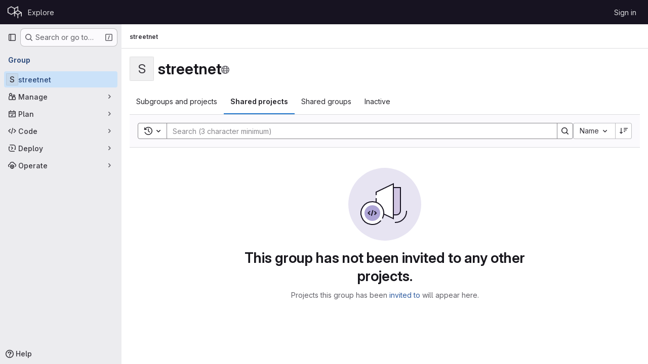

--- FILE ---
content_type: text/javascript; charset=utf-8
request_url: https://code.montera34.com/assets/webpack/commons-pages.groups.details-pages.groups.show.64227847.chunk.js
body_size: 9362
content:
(this.webpackJsonp=this.webpackJsonp||[]).push([["commons-pages.groups.details-pages.groups.show"],{"6r7m":function(t,e,i){"use strict";var n=i("dIEn"),o=i("/mxG"),r=i("QGUv"),s=i("/lV4"),a=i("E/HZ"),c={components:{ResourceListsEmptyState:o.b,HelpPageLink:r.a,GlSprintf:n.a},SEARCH_MINIMUM_LENGTH:a.s,i18n:{title:Object(s.i)("GroupsEmptyState|This group has not been invited to any other projects."),description:Object(s.i)("GroupsEmptyState|Projects this group has been %{linkStart}invited to%{linkEnd} will appear here.")},inject:["emptyProjectsIllustration"],props:{search:{type:String,required:!1,default:""}}},u=i("tBpV"),l=Object(u.a)(c,(function(){var t=this,e=t._self._c;return e("resource-lists-empty-state",{attrs:{title:t.$options.i18n.title,"svg-path":t.emptyProjectsIllustration,search:t.search,"search-minimum-length":t.$options.SEARCH_MINIMUM_LENGTH},scopedSlots:t._u([{key:"description",fn:function(){return[e("gl-sprintf",{attrs:{message:t.$options.i18n.description},scopedSlots:t._u([{key:"link",fn:function({content:i}){return[e("help-page-link",{attrs:{href:"user/project/members/sharing_projects_groups",anchor:"invite-a-group-to-a-project"}},[t._v(t._s(i))])]}}])})]},proxy:!0}])})}),[],!1,null,null,null);e.a=l.exports},"9AxQ":function(t,e,i){"use strict";var n=i("q3oM"),o=i("4qOP"),r=i("qYtX"),s=i("CbCZ"),a=i("vxCR"),c=i("fI8y"),u={name:"GlBanner",components:{CloseButton:r.a,GlButton:s.a,GlCard:a.a,GlIllustration:c.a},props:{title:{type:String,required:!0},buttonAttributes:{type:Object,required:!1,default:function(){return{}}},buttonText:{type:String,required:!0},buttonLink:{type:String,required:!1,default:null},illustrationName:{type:String,required:!1,default:null},svgPath:{type:String,required:!1,default:null},variant:{type:String,required:!1,default:n.m[0],validator:t=>n.m.includes(t)},dismissLabel:{type:String,required:!1,default:function(){return Object(o.b)("GlBanner.closeButtonTitle","Dismiss")}}},computed:{isIntroducing(){return this.variant===n.m[1]}},methods:{handleClose(){this.$emit("close")},primaryButtonClicked(){this.$emit("primary")}}},l=i("tBpV"),d=Object(l.a)(u,(function(){var t=this,e=t._self._c;return e("gl-card",{staticClass:"gl-banner gl-py-6 gl-pl-6 gl-pr-8",class:{"gl-banner-introduction":t.isIntroducing},attrs:{"body-class":"gl-flex !gl-p-0"}},[t.svgPath||t.illustrationName?e("div",{staticClass:"gl-banner-illustration"},[t.illustrationName?e("gl-illustration",{attrs:{name:t.illustrationName}}):t.svgPath?e("img",{attrs:{src:t.svgPath,alt:""}}):t._e()],1):t._e(),t._v(" "),e("div",{staticClass:"gl-banner-content"},[e("h2",{staticClass:"gl-banner-title"},[t._v(t._s(t.title))]),t._v(" "),t._t("default"),t._v(" "),e("gl-button",t._b({attrs:{variant:"confirm",category:"primary","data-testid":"gl-banner-primary-button",href:t.buttonLink},on:{click:t.primaryButtonClicked}},"gl-button",t.buttonAttributes,!1),[t._v(t._s(t.buttonText))]),t._v(" "),t._t("actions")],2),t._v(" "),e("close-button",{staticClass:"gl-banner-close",attrs:{label:t.dismissLabel},on:{click:t.handleClose}})],1)}),[],!1,null,null,null);e.a=d.exports},A2UA:function(t,e,i){"use strict";var n=i("7xOh");e.a=Object(n.a)()},CDaG:function(t,e,i){"use strict";i.d(e,"a",(function(){return a}));var n=i("7jeQ"),o=i.n(n),r=i("2Z+u"),s=i.n(r);i("ZzK0"),i("z6RN"),i("BzOf"),i("UezY"),i("hG7+"),i("aFm2"),i("R9qC");const a=function({items:t=[],properties:e=[],searchQuery:i=""}={}){if(!t||0===t.length)return[];if(""===i)return t;return t.filter((function(t){const n=function(t,e=[]){return t?e&&0!==e.length?(e.forEach((function(e){if(!o()(t,e))throw new Error(e+" does not exist on object. Please provide valid property list.")})),s()(t,e)):t:{}}(t,e);return Object.values(n).some((function(t){return function(t){return t.toString().toLowerCase().includes(i.toLowerCase())}(t)}))}))}},CX32:function(t,e,i){"use strict";i.d(e,"a",(function(){return s}));var n=i("3twG"),o=i("yQ8t"),r=i("d08M");class s{constructor(t){t.addAll([[r.s,function(){return Object(o.a)(".shortcuts-project")}],[r.j,function(){return Object(o.a)(".shortcuts-project-activity")}],[r.u,function(){return Object(o.a)(".shortcuts-deployments-releases")}],[r.m,function(){return Object(o.a)(".shortcuts-tree")}],[r.k,function(){return Object(o.a)(".shortcuts-commits")}],[r.t,function(){return Object(o.a)(".shortcuts-pipelines")}],[r.p,function(){return Object(o.a)(".shortcuts-builds")}],[r.w,function(){return Object(o.a)(".shortcuts-network")}],[r.v,function(){return Object(o.a)(".shortcuts-repository-charts")}],[r.n,function(){return Object(o.a)(".shortcuts-issues")}],[r.o,function(){return Object(o.a)(".shortcuts-issue-boards")}],[r.r,function(){return Object(o.a)(".shortcuts-merge_requests")}],[r.z,function(){return Object(o.a)(".shortcuts-wiki")}],[r.x,function(){return Object(o.a)(".shortcuts-snippets")}],[r.q,function(){return Object(o.a)(".shortcuts-kubernetes")}],[r.l,function(){return Object(o.a)(".shortcuts-environments")}],[r.lb,function(){return Object(o.b)(".shortcuts-compare")}],[r.y,s.navigateToWebIDE],[r.hb,function(){return Object(o.a)(".shortcuts-new-issue")}]])}static navigateToWebIDE(){var t,e,i;const o=Object(n.j)({sourceProjectFullPath:null===(t=window.gl.mrWidgetData)||void 0===t?void 0:t.source_project_full_path,targetProjectFullPath:null===(e=window.gl.mrWidgetData)||void 0===e?void 0:e.target_project_full_path,iid:null===(i=window.gl.mrWidgetData)||void 0===i?void 0:i.iid});if(o){const t=Object(n.f)(o);Object(n.T)(t,!0)}}}},Ke90:function(t,e,i){"use strict";var n=i("dIEn"),o=i("kFBq"),r=i("/mxG"),s=i("QGUv"),a=i("/lV4"),c=i("E/HZ"),u={components:{ResourceListsEmptyState:r.b,GlSprintf:n.a,HelpPageLink:s.a},SEARCH_MINIMUM_LENGTH:c.s,groupsEmptyStateIllustration:o.a,i18n:{title:Object(a.i)("GroupsEmptyState|This group has not been invited to any other groups."),description:Object(a.i)("GroupsEmptyState|Other groups this group has been %{linkStart}invited to%{linkEnd} will appear here.")},props:{search:{type:String,required:!1,default:""}}},l=i("tBpV"),d=Object(l.a)(u,(function(){var t=this,e=t._self._c;return e("resource-lists-empty-state",{attrs:{title:t.$options.i18n.title,"svg-path":t.$options.groupsEmptyStateIllustration,search:t.search,"search-minimum-length":t.$options.SEARCH_MINIMUM_LENGTH},scopedSlots:t._u([{key:"description",fn:function(){return[e("gl-sprintf",{attrs:{message:t.$options.i18n.description},scopedSlots:t._u([{key:"link",fn:function({content:i}){return[e("help-page-link",{attrs:{href:"user/project/members/sharing_projects_groups",anchor:"invite-a-group-to-a-group"}},[t._v(t._s(i))])]}}])})]},proxy:!0}])})}),[],!1,null,null,null);e.a=d.exports},MEem:function(t,e,i){"use strict";var n=i("/mxG"),o=i("/lV4"),r=i("E/HZ"),s={components:{ResourceListsEmptyState:n.b},SEARCH_MINIMUM_LENGTH:r.s,i18n:{title:Object(o.i)("GroupsEmptyState|There are no inactive subgroups or projects in this group"),description:Object(o.i)("GroupsEmptyState|Subgroups and projects that are archived or pending deletion will appear here.")},inject:["emptyProjectsIllustration"],props:{search:{type:String,required:!1,default:""}}},a=i("tBpV"),c=Object(a.a)(s,(function(){return(0,this._self._c)("resource-lists-empty-state",{attrs:{title:this.$options.i18n.title,description:this.$options.i18n.description,"svg-path":this.emptyProjectsIllustration,search:this.search,"search-minimum-length":this.$options.SEARCH_MINIMUM_LENGTH}})}),[],!1,null,null,null);e.a=c.exports},Wsf8:function(t,e,i){"use strict";i.d(e,"a",(function(){return s}));i("byxs");var n=i("ewH8"),o=i("GiFX"),r=i("5v28");const s=function(t,e,{withApolloProvider:i,name:s}={}){const a=document.querySelector(t);if(!a)return null;const c=a.dataset.viewModel?JSON.parse(a.dataset.viewModel):{},u=a.dataset.provide?JSON.parse(a.dataset.provide):{};return new n.default({el:a,apolloProvider:(l=i,!0===l?(n.default.use(o.b),new o.b({defaultClient:Object(r.d)()})):l instanceof o.b?l:void 0),name:s,provide:u,render:t=>t(e,{props:c})});var l}},ZRYG:function(t,e,i){"use strict";i.d(e,"a",(function(){return m}));var n=i("Erny"),o=i("CX32"),r=i("ewH8"),s=i("9AxQ"),a=i("A2UA"),c=i("2ibD"),u=i("/lV4");const l=i("ygVz").b.mixin();var d={components:{GlBanner:s.a},mixins:[l],inject:["svgPath","trackLabel","calloutsPath","calloutsFeatureId","groupId"],data(){return{isDismissed:!1,tracking:{label:this.trackLabel}}},mounted(){this.trackOnShow()},methods:{handleClose(){c.a.post(this.calloutsPath,{feature_name:this.calloutsFeatureId,group_id:this.groupId}).catch((function(t){console.error("Failed to dismiss banner.",t)})),this.isDismissed=!0,this.track(this.$options.dismissEvent)},trackOnShow(){var t=this;this.$nextTick((function(){t.isDismissed||t.track(t.$options.displayEvent)}))},openModal(){a.a.$emit("openModal",{source:this.$options.openModalSource})}},i18n:{title:Object(u.i)("InviteMembersBanner|Collaborate with your team"),body:Object(u.i)("InviteMembersBanner|We noticed that you haven't invited anyone to this group. Invite your colleagues so you can discuss issues, collaborate on merge requests, and share your knowledge."),button_text:Object(u.i)("InviteMembersBanner|Invite your colleagues")},displayEvent:"invite_members_banner_displayed",openModalSource:"invite_members_banner",dismissEvent:"invite_members_banner_dismissed"},p=i("tBpV"),f=Object(p.a)(d,(function(){var t=this,e=t._self._c;return t.isDismissed?t._e():e("gl-banner",{ref:"banner",attrs:{"data-testid":"invite-members-banner",title:t.$options.i18n.title,"button-text":t.$options.i18n.button_text,"svg-path":t.svgPath},on:{close:t.handleClose,primary:t.openModal}},[e("p",[t._v(t._s(t.$options.i18n.body))])])}),[],!1,null,null,null).exports;var b=i("bjR0"),g=i("ZY52");function m(){Object(n.a)(o.a),Object(b.a)(),new g.a,function(){const t=document.querySelector(".js-group-invite-members-banner");if(!t)return!1;const{svgPath:e,inviteMembersPath:i,trackLabel:n,calloutsPath:o,calloutsFeatureId:s,groupId:a}=t.dataset;new r.default({el:t,provide:{svgPath:e,inviteMembersPath:i,trackLabel:n,calloutsPath:o,calloutsFeatureId:s,groupId:a},render:function(t){return t(f)}})}()}},ZY52:function(t,e,i){"use strict";i.d(e,"a",(function(){return u}));var n=i("Tmea"),o=i.n(n),r=(i("B++/"),i("z6RN"),i("47t/"),i("EmJ/")),s=i.n(r),a=i("2ibD");class c extends class{constructor(t,e,i,n="filter_groups"){this.filterForm=t,this.listFilterElement=e,this.listHolderElement=i,this.filterInputField=n,this.isBusy=!1}getFilterEndpoint(){return this.getPagePath()}getPagePath(){const t=this.filterForm.getAttribute("action"),e=s()(this.filterForm).serialize();return`${t}${t.indexOf("?")>0?"&":"?"}${e}`}initSearch(){this.debounceFilter=o()(this.onFilterInput.bind(this),500),this.unbindEvents(),this.bindEvents()}onFilterInput(){const t={},e=s()(this.filterForm).find(`[name="${this.filterInputField}"]`).val();e&&(t[this.filterInputField]=e),this.filterResults(t),this.setDefaultFilterOption&&this.setDefaultFilterOption()}bindEvents(){this.listFilterElement.addEventListener("input",this.debounceFilter)}unbindEvents(){this.listFilterElement.removeEventListener("input",this.debounceFilter)}filterResults(t){var e=this;return!this.isBusy&&(s()(this.listHolderElement).addClass("gl-opacity-5"),this.isBusy=!0,a.a.get(this.getFilterEndpoint(),{params:t}).then((function(i){e.onFilterSuccess(i,t),e.onFilterComplete()})).catch((function(){return e.onFilterComplete()})))}onFilterSuccess(t,e){t.data.html&&(this.listHolderElement.innerHTML=t.data.html);const i=this.getPagePath(e);return window.history.replaceState({page:i},document.title,i)}onFilterComplete(){this.isBusy=!1,s()(this.listHolderElement).removeClass("gl-opacity-5")}}{getFilterEndpoint(){return this.getPagePath().replace("/projects?","/projects.json?")}}class u{constructor(){const t=document.querySelector("form#project-filter-form"),e=document.querySelector(".js-projects-list-filter"),i=document.querySelector(".js-projects-list-holder");if(t&&e&&i){new c(t,e,i).initSearch()}}}},bjR0:function(t,e,i){"use strict";i("ZzK0"),i("z6RN"),i("BzOf"),i("byxs");var n=i("apM3"),o=i("ewH8"),r=i("NmEs"),s=i("UFYv"),a=(i("3UXl"),i("iyoE"),{components:{ListboxInput:i("uNj4").a},inject:["label","name","emails","emptyValueText","value","disabled","placement"],data(){return{selected:this.value}},computed:{options(){return[{value:"",text:this.emptyValueText},...this.emails.map((function(t){return{text:t,value:t}}))]}},methods:{async onSelect(){await this.$nextTick(),this.$el.closest("form").submit()}}}),c=i("tBpV"),u=Object(c.a)(a,(function(){var t=this;return(0,t._self._c)("listbox-input",{attrs:{label:t.label,name:t.name,items:t.options,disabled:t.disabled,placement:t.placement,"fluid-width":""},on:{select:t.onSelect},model:{value:t.selected,callback:function(e){t.selected=e},expression:"selected"}})}),[],!1,null,null,null).exports;o.default.use(n.a);e.a=function(){!function(){const t="js-notification-email-listbox-input";[...document.querySelectorAll("."+t)].forEach((function(e,i){const{label:n,name:s,emptyValueText:a,value:c="",placement:l}=e.dataset;return new o.default({el:e,name:"NotificationEmailListboxInputRoot"+(i+1),provide:{label:n,name:s,emails:JSON.parse(e.dataset.emails),emptyValueText:a,value:c,disabled:Object(r.J)(e.dataset.disabled),placement:l},render:i=>i(u,{class:e.className.replace(t,"").trim()})})}))}();const t=document.querySelectorAll(".js-vue-notification-dropdown");return!!t.length&&t.forEach((function(t){const{containerClass:e,buttonSize:i,disabled:n,dropdownItems:a,notificationLevel:c,helpPagePath:u,projectId:l,groupId:d,showLabel:p,noFlip:f}=t.dataset;return new o.default({el:t,provide:{containerClass:e,buttonSize:i,emailsDisabled:Object(r.J)(n),dropdownItems:JSON.parse(a),initialNotificationLevel:c,helpPagePath:u,projectId:l,groupId:d,showLabel:Object(r.J)(p),noFlip:Object(r.J)(f)},render:t=>t(s.a)})}))}},d08M:function(t,e,i){"use strict";i.d(e,"Bb",(function(){return c})),i.d(e,"D",(function(){return u})),i.d(e,"A",(function(){return l})),i.d(e,"g",(function(){return d})),i.d(e,"i",(function(){return p})),i.d(e,"F",(function(){return f})),i.d(e,"wb",(function(){return b})),i.d(e,"f",(function(){return g})),i.d(e,"B",(function(){return m})),i.d(e,"C",(function(){return h})),i.d(e,"E",(function(){return y})),i.d(e,"G",(function(){return j})),i.d(e,"Db",(function(){return v})),i.d(e,"H",(function(){return O})),i.d(e,"Eb",(function(){return S})),i.d(e,"zb",(function(){return w})),i.d(e,"b",(function(){return _})),i.d(e,"h",(function(){return G})),i.d(e,"a",(function(){return k})),i.d(e,"S",(function(){return K})),i.d(e,"yb",(function(){return x})),i.d(e,"T",(function(){return C})),i.d(e,"I",(function(){return E})),i.d(e,"ib",(function(){return T})),i.d(e,"d",(function(){return I})),i.d(e,"Cb",(function(){return q})),i.d(e,"c",(function(){return R})),i.d(e,"rb",(function(){return M})),i.d(e,"sb",(function(){return L})),i.d(e,"ub",(function(){return B})),i.d(e,"qb",(function(){return N})),i.d(e,"tb",(function(){return H})),i.d(e,"pb",(function(){return D})),i.d(e,"s",(function(){return $})),i.d(e,"j",(function(){return A})),i.d(e,"u",(function(){return z})),i.d(e,"m",(function(){return U})),i.d(e,"xb",(function(){return V})),i.d(e,"k",(function(){return W})),i.d(e,"w",(function(){return Y})),i.d(e,"v",(function(){return J})),i.d(e,"n",(function(){return Z})),i.d(e,"hb",(function(){return Q})),i.d(e,"o",(function(){return X})),i.d(e,"r",(function(){return tt})),i.d(e,"t",(function(){return et})),i.d(e,"p",(function(){return it})),i.d(e,"l",(function(){return nt})),i.d(e,"q",(function(){return ot})),i.d(e,"x",(function(){return rt})),i.d(e,"z",(function(){return st})),i.d(e,"y",(function(){return at})),i.d(e,"nb",(function(){return ct})),i.d(e,"mb",(function(){return ut})),i.d(e,"ob",(function(){return lt})),i.d(e,"kb",(function(){return dt})),i.d(e,"jb",(function(){return pt})),i.d(e,"lb",(function(){return ft})),i.d(e,"e",(function(){return bt})),i.d(e,"Ab",(function(){return gt})),i.d(e,"K",(function(){return mt})),i.d(e,"M",(function(){return ht})),i.d(e,"J",(function(){return yt})),i.d(e,"L",(function(){return jt})),i.d(e,"O",(function(){return vt})),i.d(e,"P",(function(){return Ot})),i.d(e,"bb",(function(){return St})),i.d(e,"db",(function(){return wt})),i.d(e,"ab",(function(){return _t})),i.d(e,"Z",(function(){return Gt})),i.d(e,"fb",(function(){return kt})),i.d(e,"gb",(function(){return Ct})),i.d(e,"cb",(function(){return Et})),i.d(e,"eb",(function(){return Tt})),i.d(e,"X",(function(){return It})),i.d(e,"Y",(function(){return qt})),i.d(e,"U",(function(){return Ft})),i.d(e,"V",(function(){return Pt})),i.d(e,"W",(function(){return Rt})),i.d(e,"Q",(function(){return Mt})),i.d(e,"R",(function(){return Lt})),i.d(e,"N",(function(){return Bt})),i.d(e,"vb",(function(){return Nt})),i.d(e,"Fb",(function(){return Ht})),i.d(e,"Gb",(function(){return At})),i.d(e,"Hb",(function(){return zt}));var n=i("htNe"),o=i.n(n),r=(i("byxs"),i("n7CP")),s=i("/lV4");const a=o()((function(){let t={};if(r.a.canUseLocalStorage())try{t=JSON.parse(localStorage.getItem("gl-keyboard-shortcuts-customizations")||"{}")}catch(t){}return t})),c={id:"globalShortcuts.toggleKeyboardShortcutsDialog",description:Object(s.a)("Toggle keyboard shortcuts help dialog"),defaultKeys:["?"]},u={id:"globalShortcuts.goToYourProjects",description:Object(s.a)("Go to your projects"),defaultKeys:["shift+p"]},l={id:"globalShortcuts.goToYourGroups",description:Object(s.a)("Go to your groups"),defaultKeys:["shift+g"]},d={id:"globalShortcuts.goToActivityFeed",description:Object(s.a)("Go to the activity feed"),defaultKeys:["shift+a"]},p={id:"globalShortcuts.goToMilestoneList",description:Object(s.a)("Go to the milestone list"),defaultKeys:["shift+l"]},f={id:"globalShortcuts.goToYourSnippets",description:Object(s.a)("Go to your snippets"),defaultKeys:["shift+s"]},b={id:"globalShortcuts.startSearch",description:Object(s.a)("Start search"),defaultKeys:["s","/"]},g={id:"globalShortcuts.focusFilterBar",description:Object(s.a)("Focus filter bar"),defaultKeys:["f"]},m={id:"globalShortcuts.goToYourIssues",description:Object(s.a)("Go to your issues"),defaultKeys:["shift+i"]},h={id:"globalShortcuts.goToYourMergeRequests",description:Object(s.a)("Go to your merge requests"),defaultKeys:["shift+m"]},y={id:"globalShortcuts.goToYourReviewRequests",description:Object(s.a)("Go to your review requests"),defaultKeys:["shift+r"]},j={id:"globalShortcuts.goToYourTodoList",description:Object(s.a)("Go to your To-Do List"),defaultKeys:["shift+t"]},v={id:"globalShortcuts.togglePerformanceBar",description:Object(s.a)("Toggle the Performance Bar"),defaultKeys:["p b"]},O={id:"globalShortcuts.hideAppearingContent",description:Object(s.a)("Hide tooltips or popovers"),defaultKeys:["esc"]},S={id:"globalShortcuts.toggleSuperSidebar",description:Object(s.a)("Toggle the navigation sidebar"),defaultKeys:["mod+\\"]},w={id:"globalShortcuts.toggleCanary",description:Object(s.a)("Toggle GitLab Next"),defaultKeys:["g x"]},_={id:"globalShortcuts.duoChat",description:Object(s.a)("Open GitLab Duo Chat"),defaultKeys:["d"]},G={id:"globalShortcuts.goToHomepage",description:Object(s.a)("Go to homepage"),defaultKeys:["shift+h"]},k={id:"editing.boldText",description:Object(s.a)("Bold text"),defaultKeys:["mod+b"],customizable:!1},K={id:"editing.italicText",description:Object(s.a)("Italic text"),defaultKeys:["mod+i"],customizable:!1},x={id:"editing.strikethroughText",description:Object(s.a)("Strikethrough text"),defaultKeys:["mod+shift+x"],customizable:!1},C={id:"editing.linkText",description:Object(s.a)("Link text"),defaultKeys:["mod+k"],customizable:!1},E={id:"editing.indentLine",description:Object(s.a)("Indent line"),defaultKeys:["mod+]"],customizable:!1},T={id:"editing.outdentLine",description:Object(s.a)("Outdent line"),defaultKeys:["mod+["],customizable:!1},I={id:"editing.findAndReplace",description:Object(s.i)("MarkdownEditor|Find and replace"),defaultKeys:["mod+f"],customizable:!1},q={id:"editing.toggleMarkdownPreview",description:Object(s.a)("Toggle Markdown preview"),defaultKeys:["ctrl+shift+p","command+shift+p","alt+shift+p"]},F={id:"editing.editRecentComment",description:Object(s.a)("Edit your most recent comment in a thread (from an empty textarea)"),defaultKeys:["up"]},P={id:"globalShortcuts.saveChanges",description:Object(s.a)("Submit/save changes"),defaultKeys:["mod+enter"]},R={id:"wiki.editWikiPage",description:Object(s.a)("Edit wiki page"),defaultKeys:["e"]},M={id:"repositoryGraph.scrollLeft",description:Object(s.a)("Scroll left"),defaultKeys:["left","h"]},L={id:"repositoryGraph.scrollRight",description:Object(s.a)("Scroll right"),defaultKeys:["right","l"]},B={id:"repositoryGraph.scrollUp",description:Object(s.a)("Scroll up"),defaultKeys:["up","k"]},N={id:"repositoryGraph.scrollDown",description:Object(s.a)("Scroll down"),defaultKeys:["down","j"]},H={id:"repositoryGraph.scrollToTop",description:Object(s.a)("Scroll to top"),defaultKeys:["shift+up","shift+k"]},D={id:"repositoryGraph.scrollToBottom",description:Object(s.a)("Scroll to bottom"),defaultKeys:["shift+down","shift+j"]},$={id:"project.goToOverview",description:Object(s.a)("Go to the project's overview page"),defaultKeys:["g o"]},A={id:"project.goToActivityFeed",description:Object(s.a)("Go to the project's activity feed"),defaultKeys:["g v"]},z={id:"project.goToReleases",description:Object(s.a)("Go to releases"),defaultKeys:["g r"]},U={id:"project.goToFiles",description:Object(s.a)("Go to files"),defaultKeys:["g f"]},V={id:"project.startSearchFile",description:Object(s.a)("Go to find file"),defaultKeys:["t"]},W={id:"project.goToCommits",description:Object(s.a)("Go to commits"),defaultKeys:["g c"]},Y={id:"project.goToRepoGraph",description:Object(s.a)("Go to repository graph"),defaultKeys:["g n"]},J={id:"project.goToRepoCharts",description:Object(s.a)("Go to repository charts"),defaultKeys:["g d"]},Z={id:"project.goToIssues",description:Object(s.a)("Go to issues"),defaultKeys:["g i"]},Q={id:"project.newIssue",description:Object(s.a)("New issue"),defaultKeys:["i"]},X={id:"project.goToIssueBoards",description:Object(s.a)("Go to issue boards"),defaultKeys:["g b"]},tt={id:"project.goToMergeRequests",description:Object(s.a)("Go to merge requests"),defaultKeys:["g m"]},et={id:"project.goToPipelines",description:Object(s.a)("Go to pipelines"),defaultKeys:["g p"]},it={id:"project.goToJobs",description:Object(s.a)("Go to jobs"),defaultKeys:["g j"]},nt={id:"project.goToEnvironments",description:Object(s.a)("Go to environments"),defaultKeys:["g e"]},ot={id:"project.goToKubernetes",description:Object(s.a)("Go to kubernetes"),defaultKeys:["g k"]},rt={id:"project.goToSnippets",description:Object(s.a)("Go to snippets"),defaultKeys:["g s"]},st={id:"project.goToWiki",description:Object(s.a)("Go to wiki"),defaultKeys:["g w"]},at={id:"project.goToWebIDE",description:Object(s.a)("Open in Web IDE"),defaultKeys:["."]},ct={id:"projectFiles.moveSelectionUp",description:Object(s.a)("Move selection up"),defaultKeys:["up"]},ut={id:"projectFiles.moveSelectionDown",description:Object(s.a)("Move selection down"),defaultKeys:["down"]},lt={id:"projectFiles.openSelection",description:Object(s.a)("Open Selection"),defaultKeys:["enter"]},dt={id:"projectFiles.goBack",description:Object(s.a)("Go back (while searching for files)"),defaultKeys:["esc"],overrideGlobalHotkey:!0},pt={id:"projectFiles.copyFilePermalink",description:Object(s.a)("Copy file permalink"),defaultKeys:["y"]},ft={id:"projectFiles.goToCompare",description:Object(s.a)("Compare Branches"),defaultKeys:["shift+c"]},bt={id:"projectFiles.focusFTBFilterBar",description:Object(s.a)("Focus file tree browser filter bar"),defaultKeys:["f"],overrideGlobalHotkey:!0},gt={id:"projectFiles.toggleFTBVisibility",description:Object(s.a)("Toggle file tree browser visibility"),defaultKeys:["shift+f"]},mt={id:"issuables.commentReply",description:Object(s.a)("Comment/Reply (quoting selected text)"),defaultKeys:["r"]},ht={id:"issuables.editDescription",description:Object(s.a)("Edit description"),defaultKeys:["e"]},yt={id:"issuables.changeLabel",description:Object(s.a)("Change label"),defaultKeys:["l"]},jt={id:"issuables.copyIssuableRef",description:Object(s.a)("Copy reference"),defaultKeys:["c r"]},vt={id:"issuesMRs.changeAssignee",description:Object(s.a)("Change assignee"),defaultKeys:["a"]},Ot={id:"issuesMRs.changeMilestone",description:Object(s.a)("Change milestone"),defaultKeys:["m"]},St={id:"mergeRequests.nextFileInDiff",description:Object(s.a)("Next file in diff"),defaultKeys:["]","j"]},wt={id:"mergeRequests.previousFileInDiff",description:Object(s.a)("Previous file in diff"),defaultKeys:["[","k"]},_t={id:"mergeRequests.goToFile",description:Object(s.a)("Go to file"),defaultKeys:["mod+p","t"],customizable:!1},Gt={id:"mergeRequests.focusFileBrowser",description:Object(s.a)("Focus file browser"),defaultKeys:["f"],customizable:!1,overrideGlobalHotkey:!0},kt={id:"mergeRequests.toggleFileBrowser",description:Object(s.a)("Toggle file browser"),defaultKeys:["shift+f"],customizable:!1},Kt={id:"mergeRequests.addToReview",description:Object(s.a)("Add your comment to a review"),defaultKeys:["mod+enter"],customizable:!1},xt={id:"mergeRequests.addCommentNow",description:Object(s.a)("Publish your comment immediately"),defaultKeys:["shift+mod+enter"],customizable:!1},Ct={id:"mergeRequests.toggleReview",description:Object(s.i)("MergeRequest|Viewed by me"),defaultKeys:["v"],customizable:!1},Et={id:"mergeRequests.nextUnresolvedDiscussion",description:Object(s.a)("Next open thread"),defaultKeys:["n"]},Tt={id:"mergeRequests.previousUnresolvedDiscussion",description:Object(s.a)("Previous open thread"),defaultKeys:["p"]},It={id:"mergeRequests.copySourceBranchName",description:Object(s.a)("Copy source branch name"),defaultKeys:["b"]},qt={id:"mergeRequests.expandAllFiles",description:Object(s.a)("Expand all files"),defaultKeys:[";"]},Ft={id:"mergeRequests.collapseAllFiles",description:Object(s.a)("Collapse all files"),defaultKeys:["shift+;"]},Pt={id:"mergeRequestCommits.nextCommit",description:Object(s.a)("Next commit"),defaultKeys:["c"]},Rt={id:"mergeRequestCommits.previousCommit",description:Object(s.a)("Previous commit"),defaultKeys:["x"]},Mt={id:"issues.nextDesign",description:Object(s.a)("Next design"),defaultKeys:["right"]},Lt={id:"issues.previousDesign",description:Object(s.a)("Previous design"),defaultKeys:["left"]},Bt={id:"issues.closeDesign",description:Object(s.a)("Close design"),defaultKeys:["esc"],overrideGlobalHotkey:!0},Nt={id:"sidebar.closeWidget",description:Object(s.a)("Close sidebar widget"),defaultKeys:["esc"],overrideGlobalHotkey:!0},Ht={id:"workitems.toggleSidebar",description:Object(s.a)("Show or hide sidebar"),defaultKeys:["mod+/","shift+mod+7"],customizable:!1},Dt={id:"webIDE.goToFile",description:Object(s.a)("Go to file"),defaultKeys:["mod+p","t"],customizable:!1},$t={id:"webIDE.commit",description:Object(s.a)("Commit (when editing commit message)"),defaultKeys:["mod+enter"],customizable:!1},At=[{id:"globalShortcuts",name:Object(s.a)("Global Shortcuts"),keybindings:[c,G,u,l,d,p,f,b,g,m,h,y,j,v,O,S,_]},{id:"editing",name:Object(s.a)("Editing"),keybindings:[k,K,x,C,q,I,F,P]},{id:"wiki",name:Object(s.a)("Wiki"),keybindings:[R]},{id:"repositoryGraph",name:Object(s.a)("Repository Graph"),keybindings:[M,L,B,N,H,D]},{id:"project",name:Object(s.a)("Project"),keybindings:[$,A,z,U,V,W,Y,J,Z,Q,X,tt,et,it,nt,ot,rt,st,at]},{id:"projectFiles",name:Object(s.a)("Project Files"),keybindings:[ct,ut,lt,dt,pt,ft]},{id:"issuables",name:Object(s.a)("Epics, issues, and merge requests"),keybindings:[mt,ht,yt,jt]},{id:"issuesMRs",name:Object(s.a)("Issues and merge requests"),keybindings:[vt,Ot]},{id:"mergeRequests",name:Object(s.a)("Merge requests"),keybindings:[St,wt,_t,Et,Tt,It,Gt,kt,Kt,xt,Ct]},{id:"mergeRequestCommits",name:Object(s.a)("Merge request commits"),keybindings:[Pt,Rt]},{id:"issues",name:Object(s.a)("Issues"),keybindings:[Mt,Lt,Bt]},{id:"webIDE",name:Object(s.a)("Legacy Web IDE"),keybindings:[Dt,$t]},{id:"misc",name:Object(s.a)("Miscellaneous"),keybindings:[w]}],zt=function(t){return function({customizable:t}){return Boolean(null==t||t)}(t)&&a()[t.id]||t.defaultKeys}},haA2:function(t,e,i){"use strict";var n=i("d85j"),o=i("Jx7q");const r={default:"default",success:"success",promo:"promo"};var s={components:{GlIcon:n.a,GlLink:o.a},props:{title:{type:String,required:!0},description:{type:String,required:!0},icon:{type:String,required:!0},variant:{type:String,required:!1,default:r.default,validator:function(t){return Object.values(r).includes(t)}},href:{type:String,required:!1,default:null}},computed:{cardIcon(){return this.variant===r.success?"check":this.icon}}},a=i("tBpV"),c=Object(a.a)(s,(function(){var t=this,e=t._self._c;return e("div",{class:["action-card","action-card-"+t.variant]},[t.href?e("gl-link",{staticClass:"action-card-title",attrs:{href:t.href}},[e("gl-icon",{attrs:{name:t.cardIcon,"data-testid":"action-card-icon"}}),t._v("\n    "+t._s(t.title)+"\n    "),e("gl-icon",{staticClass:"action-card-arrow",attrs:{name:"arrow-right","data-testid":"action-card-arrow-icon"}})],1):e("div",{staticClass:"action-card-title",attrs:{"data-testid":"action-card-title"}},[e("gl-icon",{attrs:{name:t.cardIcon,"data-testid":"action-card-icon"}}),t._v("\n    "+t._s(t.title)+"\n  ")],1),t._v(" "),e("p",{staticClass:"action-card-text",attrs:{"data-testid":"action-card-description"}},[t._v(t._s(t.description))]),t._v(" "),e("div",{staticClass:"action-card-controls"},[t._t("default")],2)],1)}),[],!1,null,null,null).exports,u=i("/mxG"),l=i("/lV4"),d=i("E/HZ"),p={components:{ResourceListsEmptyState:u.b,ActionCard:c},SEARCH_MINIMUM_LENGTH:d.s,i18n:{title:Object(l.i)("GroupsEmptyState|There are no subgroups or projects in this group"),description:Object(l.i)("GroupsEmptyState|You do not have necessary permissions to create a subgroup or project in this group. Please contact an owner of this group to create a new subgroup or project."),subgroup:{title:Object(l.i)("GroupsEmptyState|Create subgroup"),description:Object(l.i)("GroupsEmptyState|Use groups to manage multiple projects and members.")},project:{title:Object(l.i)("GroupsEmptyState|Create project"),description:Object(l.i)("GroupsEmptyState|Use projects to store and access issues, wiki pages, and other GitLab features.")}},inject:["newSubgroupPath","newProjectPath","emptyProjectsIllustration","canCreateSubgroups","canCreateProjects"],props:{search:{type:String,required:!1,default:""}},computed:{hasActions(){return this.canCreateSubgroups||this.canCreateProjects},description(){return this.hasActions?null:this.$options.i18n.description}}},f=Object(a.a)(p,(function(){var t=this,e=t._self._c;return e("resource-lists-empty-state",{attrs:{title:t.$options.i18n.title,"svg-path":t.emptyProjectsIllustration,description:t.description,search:t.search,"search-minimum-length":t.$options.SEARCH_MINIMUM_LENGTH},scopedSlots:t._u([t.hasActions?{key:"actions",fn:function(){return[e("div",{staticClass:"gl-mt-5 gl-flex gl-flex-col gl-justify-center gl-gap-4 gl-text-left @md/panel:gl-flex-row",attrs:{"data-testid":"empty-subgroup-and-projects-actions"}},[t.canCreateSubgroups?e("action-card",{staticClass:"gl-basis-1/2",attrs:{title:t.$options.i18n.subgroup.title,description:t.$options.i18n.subgroup.description,icon:"subgroup",href:t.newSubgroupPath,"data-testid":"create-subgroup"}}):t._e(),t._v(" "),t.canCreateProjects?e("action-card",{staticClass:"gl-basis-1/2",attrs:{title:t.$options.i18n.project.title,description:t.$options.i18n.project.description,icon:"project",href:t.newProjectPath,"data-testid":"create-project"}}):t._e()],1)]},proxy:!0}:null],null,!0)})}),[],!1,null,null,null);e.a=f.exports},m2aA:function(t,e,i){"use strict";i.r(e);var n=i("oa35"),o=i("Wsf8");Object(n.a)(),Object(o.a)("#js-amazon-q-settings",(function(){return i.e("amazonQGroupSettings").then(i.bind(null,"ofbg"))}))},oa35:function(t,e,i){"use strict";i.d(e,"a",(function(){return o}));var n=i("7F3p");function o(){document.querySelector(".js-hand-raise-lead-modal")&&Promise.all([i.e("commons-initHandRaiseLeadModal-pages.gitlab_subscriptions.trials.duo_enterprise.new-pages.gitlab_sub-217ab672"),i.e("initHandRaiseLeadModal")]).then(i.bind(null,"+GbX")).then((function({default:t}){t()})).catch((function(t){return n.b(t)}));document.querySelector(".js-hand-raise-lead-trigger")&&i.e("initHandRaiseLeadButton").then(i.bind(null,"c/gd")).then((function({default:t}){t()})).catch((function(t){return n.b(t)}))}},uNj4:function(t,e,i){"use strict";i("v2fZ"),i("aFm2"),i("z6RN"),i("R9qC"),i("UezY"),i("hG7+"),i("3UXl"),i("iyoE"),i("B++/"),i("47t/");var n=i("L78D"),o=i("93nq"),r=i("/lV4"),s=i("CDaG");var a={i18n:{noResultsText:Object(r.a)("No results found")},components:{GlFormGroup:n.a,GlCollapsibleListbox:o.a},model:o.a.model,props:{label:{type:String,required:!1,default:""},description:{type:String,required:!1,default:""},name:{type:String,required:!0},defaultToggleText:{type:String,required:!1,default:""},selected:{type:String,required:!1,default:null},items:{type:o.a.props.items.type,required:!0},disabled:{type:Boolean,required:!1,default:!1},fluidWidth:{type:o.a.props.fluidWidth.type,required:!1,default:o.a.props.fluidWidth.default},placement:{type:o.a.props.placement.type,required:!1,default:o.a.props.placement.default},block:{type:o.a.props.block.type,required:!1,default:o.a.props.block.default},toggleClass:{type:[Array,String,Object],required:!1,default:null}},data:()=>({searchString:""}),computed:{wrapperComponent(){return this.label||this.description?"gl-form-group":"div"},allOptions(){const t=[],e=function(i){for(let n=0;n<i.length;n+=1){const o=i[n];o.options?e(o.options):t.push(o)}};return e(this.items),t},isGrouped(){return this.items.some((function(t){return void 0!==t.options}))},isSearchable(){return this.allOptions.length>10},filteredItems(){const t=this.searchString.toLowerCase();return t?this.isGrouped?this.items.map((function({text:e,options:i}){return{text:e,options:Object(s.a)({items:i,properties:["text"],searchQuery:t})}})).filter((function({options:t}){return t.length})):this.items.filter((function(e){return e.text.toLowerCase().includes(t)})):this.items},toggleText(){var t,e=this;return this.selected?null===(t=this.allOptions.find((function(t){return t.value===e.selected})))||void 0===t?void 0:t.text:this.defaultToggleText}},methods:{search(t){this.searchString=t},handleSelect(t){this.$emit(this.$options.model.event,t)}}},c=i("tBpV"),u=Object(c.a)(a,(function(){var t=this,e=t._self._c;return e(t.wrapperComponent,t._b({tag:"component",attrs:{label:t.label,description:t.description}},"component",t.$attrs,!1),[e("gl-collapsible-listbox",{attrs:{selected:t.selected,"toggle-text":t.toggleText,"toggle-class":t.toggleClass,items:t.filteredItems,searchable:t.isSearchable,"no-results-text":t.$options.i18n.noResultsText,disabled:t.disabled,"fluid-width":t.fluidWidth,placement:t.placement,block:t.block},on:{search:t.search,select:function(e){return t.$emit(t.$options.model.event,e)}},scopedSlots:t._u([{key:"footer",fn:function(){return[t._t("footer",null,{onSelect:t.handleSelect})]},proxy:!0}],null,!0)}),t._v(" "),e("input",{ref:"input",attrs:{type:"hidden",name:t.name},domProps:{value:t.selected}})],1)}),[],!1,null,null,null);e.a=u.exports}}]);
//# sourceMappingURL=commons-pages.groups.details-pages.groups.show.64227847.chunk.js.map